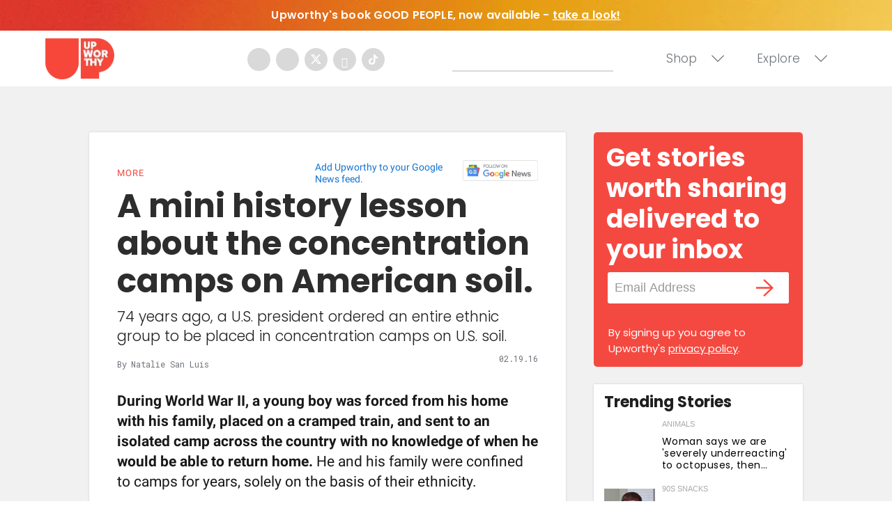

--- FILE ---
content_type: text/plain; charset=utf-8
request_url: https://ads.adthrive.com/http-api/cv2
body_size: 4924
content:
{"om":["07qjzu81","0bjiq2op","0kl5wonw","0s298m4lr19","0sm4lr19","0y4hf6zu","1","1011_302_56651741","1011_74_18482790","1011_74_18482792","1028_8728253","10310289136970_574253771","10339421-5836009-0","10339426-5836008-0","10ua7afe","11142692","11509227","1185:1610326628","1185:1610326728","11896988","12010080","12010084","12010088","12171239","12181250","12184310","124848_8","124853_8","12gfb8kp","12n8yp46","1453468","1610326628","1610326728","17_24104651","17_24104666","17_24766959","1891/84813","1blhmack","1dynz4oo","1e3fzviw","1h6rfk37","1h7yhpl7","1n2kadpg","1vyerc6l","202430_200_EAAYACog7t9UKc5iyzOXBU.xMcbVRrAuHeIU5IyS9qdlP9IeJGUyBMfW1N0_","202430_200_EAAYACogIm3jX30jHExW.LZiMVanc.j-uV7dHZ7rh4K3PRdSnOAyBBuRK60_","202430_200_EAAYACogfp82etiOdza92P7KkqCzDPazG1s0NmTQfyLljZ.q7ScyBDr2wK8_","202430_200_EAAYACogrPcXlVDpv4mCpFHbtASH4.EGy-m7zq791oD26KFcrCUyBCeqWqs_","202430_200_EAAYACogtYltKBzKKHu7tAsMK.YhnNUUanUuxFU5V4rbhwKBIsMyBLNoHQo_","206_492075","206_549410","206_549423","2132:45396018","2179:589289985696794383","2179:591283456202345442","21t38mbo","2249:647637518","2249:650662457","2249:665741101","2249:674797947","2249:680353640","2249:691914577","2249:691925891","2249:706850630","2307:0g8i9uvz","2307:0gpaphas","2307:1vyerc6l","2307:2gev4xcy","2307:3u0a87fh","2307:4etfwvf1","2307:4ticzzkv","2307:4yevyu88","2307:5w6070hh","2307:72szjlj3","2307:7uqs49qv","2307:88rv7n3t","2307:8orkh93v","2307:9jse9oga","2307:9krcxphu","2307:9nex8xyd","2307:b57avtlx","2307:c1hsjx06","2307:cuudl2xr","2307:ddr52z0n","2307:f3tdw9f3","2307:fmbxvfw0","2307:frducv96","2307:hcazk16e","2307:hffavbt7","2307:ht1bny9v","2307:ibyuigy2","2307:icak5p45","2307:j4r0agpc","2307:jzqxffb2","2307:ln7h8v9d","2307:nwbpobii","2307:o3v1i5bp","2307:o8icj9qr","2307:p1ps5yy7","2307:pth04qht","2307:q0inp94q","2307:s2ahu2ae","2307:s4s41bit","2307:s887ofe1","2307:tnz0cleg","2307:v958nz4c","2307:vdcb5d4i","2307:xazvvecj","2307:xc88kxs9","2307:z37bfdul","2307:zjn6yvkc","23t9uf9c","2409_15064_70_85690706","2409_25495_176_CR52092920","2409_25495_176_CR52092923","2409_25495_176_CR52178317","2409_25495_176_CR52248589","2409_25495_176_CR52248591","2409_25495_176_CR52248592","25048614","25_4tgls8cg","25_87z6cimm","25_op9gtamy","25_utberk8n","25_vfvpfnp8","25_w3ez2pdd","25_yi6qlg3p","25_zwzjgvpw","262594","2662_200562_8182931","2676:85402272","2676:85402287","2676:85402401","2676:85690530","2676:85690708","2676:86082782","2676:86082794","2676:86083000","2676:86698029","2676:86698169","2676:86739704","2715_9888_262594","2760:176_CR52092920","2760:176_CR52150651","2760:176_CR52178317","2760:176_CR52248592","2760:176_CR52248596","29414696","29414711","2974:8168540","2gev4xcy","2hdl0sv1","2mokbgft","2n4mwyxj","2tAlke8JLD8Img5YutVv","308_125203_20","308_125204_13","33419345","33604372","33605623","34182009","34280406","3490:CR52248592","35715073","3646_185414_T26335189","3646_185414_T26469746","3646_185414_T26509255","3658_1406006_T26265359","3658_15078_cuudl2xr","3658_15211_88rv7n3t","3658_15315_m7uisehe","3658_15696_34eys5wu","3658_203382_f3tdw9f3","3658_203382_o8icj9qr","3658_22079_63barbg1","3658_22079_pth04qht","3658_249690_icak5p45","3658_61825_f7piy8nj","3658_629667_of8dd9pr","3658_67113_86p6in4a","36_46_11625846","381513943572","3858:12140820","39303318","39350186","39364467","3LMBEkP-wis","3l1m1jex","3u0a87fh","409_220169","409_225983","409_225987","409_225993","409_226351","42231859","42604842","43163373","43827398","43919974","43919985","44629254","458901553568","45999649","47671591","4771_67437_1610326628","47869802","481703827","485027845327","48514645","48514662","49039749","49869013","49869015","4cepw60l","4t298iczzkv","4tgls8cg","4ticzzkv","4yevyu88","4zai8e8t","501422","50479792","50588267","5126511933","514819301","516119490","516ff7e7-3df5-4883-bed1-9754086551fd","52136743","52136747","52321815","53v6aquw","54335710","549410","549423","5510:3jot8g9b","5510:l6b7c4hm","5510:ps13v7qq","55344633","554471","5563_66529_OAIP.104c050e6928e9b8c130fc4a2b7ed0ac","5563_66529_OAIP.2bcbe0ac676aedfd4796eb1c1b23f62f","55763523","55763524","557_409_216594","557_409_220139","557_409_220363","557_409_220364","557_409_228057","557_409_228067","557_409_228351","558240","558_93_13mvd7kb","558_93_4ticzzkv","558_93_icak5p45","558_93_ln7h8v9d","558_93_m2n177jy","558_93_op9gtamy","558_93_s4s41bit","56341213","56632486","5670:8168473","5670:8168474","5726507811","57961627","583652883178231326","59664236","59664270","59664278","59665059","5bfybb7c","5j2wfnhs","5w6070hh","609577512","60f5a06w","61085224","618576351","618653722","618876699","618980679","61900466","619089559","61916211","61932920","61932925","620646535425","620646535428","62187798","6226527329","6226543495","6226563661","6250_66552_1057126246","627290883","627506494","628015148","628086965","628359076","628444259","628444349","628444433","628444439","628456307","628456310","628622163","628622172","628622241","628622244","628622247","628622250","628683371","628687043","628687157","628687460","628687463","628803013","628841673","629007394","629009180","629167998","629168001","629168010","629168565","629171196","629171202","62987257","63045438","630928655","63093165","63166899","6365_61796_784844652399","6365_61796_784880274628","636910768489","63barbg1","651637446","651637459","651637461","659216891404","659713728691","690_99485_1610326628","690_99485_1610326728","694530096","695879875","697189874","697189968","697189982","6ejtrnf9","6evxkt2s","6mrds7pc","6tj9m7jw","6yrpj94l","702397981","704967167","705115233","705115332","705115442","705115523","708968732","725307849769","72szjlj3","732421398132","73mggl4h","74243_74_18482789","74243_74_18482790","74243_74_18482791","74243_74_18482792","74wv3qdx","786144481598","78827816","78827824","78827837","794545081386","794885877820","7969_149355_45396018","7eooener","7fc6xgyo","7ha9rkyq","7imiw6gw","7o7cyfml","7qevw67b","7siwzlwt","8152859","8152878","8152879","8160967","8168539","8172740","8193073","8193078","821i184r","8341_230731_579199547309811353","8341_230731_589289985696794383","84105_751392678","84105_751392685","86082998","86298p6in4a","86p6in4a","89k0n9nu","8b5u826e","8o298rkh93v","8orkh93v","8y2y355b","9057/0328842c8f1d017570ede5c97267f40d","9057/0da634e56b4dee1eb149a27fcef83898","9057/173a9419ca89e51110b58d7ea126884b","9057/1b7d9917e45339a9d62a41a1579ddca3","9057/1ed2e1a3f7522e9d5b4d247b57ab0c7c","9057/211d1f0fa71d1a58cabee51f2180e38f","9057/37a3ff30354283181bfb9fb2ec2f8f75","9057/5f448328401da696520ae886a00965e2","9057/b232bee09e318349723e6bde72381ba0","9057/f7b48c3c8e5cae09b2de28ad043f449d","92qnnm8i","96ykypt4","97_8193073","97_8193078","9d5f8vic","9efq09za","9nex8xyd","9yNotPUcB2Q","A4KZX4QaN-U","DKT6hxpvlCE","E4WSOMeLzPI","Fi4k6hGhFV8","NplsJAxRH1w","a3ts2hcp","af9kspoi","axw5pt53","b5idbd4d","b90cwbcd","b92980cwbcd","bd5xg6f6","blXOWD88304","bmp4lbzm","c1hsjx06","cd40m5wq","ce17a6ey","cpkl5n51","cr-1oplzoysuatj","cr-39qkyn25ubwe","cr-8itw2d8r87rgv2","cr-97pzzgzrubqk","cr-aawz2m3wubwj","cr-c5zb4r7iuatj","cr-f6puwm2w27tf1","cr-f6puwm2x27tf1","cr-fobbsjflu9vd","cr-fobbsjfluatj","cr-g7ywwk2qvft","cr-ghun4f53uatj","cr-ghun4f53ubxe","cr-qizd123uu9vd","cr-r5fqbsaru9vd","cr-wvy9pnlnuatj","cr-wzt6eo5fu9vd","csa082xz","cuudl2xr","czt3qxxp","d19msha1","daw00eve","ddr52z0n","dvwpivfe","e2c76his","e38qsvko","e5l8fjox","extremereach_creative_76559239","ey8vsnzk","f0u03q6w","f3tdw9f3","f7piy8nj","f85ra698","f9zmsi7x","fcn2zae1","fdujxvyb","fhfzz5dt","fj53zarb","fjp0ceax","fkh2kvt7","fleb9ndb","fmbueqst","frducv96","fruor2jx","fso39hpp","ft79er7MHcU","gsmex0yb","gtanzg70","hcazk16e","hffavbt7","ho2988u3j47","ht1bny9v","hu52wf5i","hueqprai","i2aglcoy","i776wjt4","i90isgt0","ibyuigy2","icak5p45","iwmsjand","j4r0agpc","jicvt6bm","jz298qxffb2","jzqxffb2","k2xfz54q","kfzuk5ip","kk5768bd","ksrdc5dk","l9xck988","ld89kipb","ldsdwhka","leb6igu0","ln7h8v9d","mkzzyvlu","muvxy961","mvtp3dnv","n3egwnq7","n8w0plts","ng6uy4w7","npkuvcja","ntjn5z55","nw298bpobii","nwbpobii","ny3llu17","o8icj9qr","o9a2iujw","of8dd9pr","ofoon6ir","oj70mowv","op9gtamy","oz31jrd0","p0odjzyt","pagvt0pd","piwneqqj","pm9dmfkk","pqmap2ix","ps13v7qq","pth04qht","q42kdoya","qqvgscdx","qt09ii59","r0298u09phz","r0u09phz","r3co354x","rm2ovskz","rxj4b6nw","s2ahu2ae","s4s41bit","s887ofe1","sbp1kvat","scpvMntwtuw","sdeo60cf","ssnofwh5","t73gfjqn","t_mVSTfdEPo","tcyib76d","ti0s3bz3","tk209rcs","tqrzcy9l","tttdlhfy","u02wpahe","u2x4z0j8","u30fsj32","ubz453gi","uda4zi8x","utberk8n","v705kko8","vdcb5d4i","vorb2gx4","vswdecw5","vz9aawzl","w82ynfkl","wh1qnb7s","wlxfvdbo","wu5qr81l","wuj9gztf","wxfnrapl","x61c6oxa","xgzzblzl","xszg0ebh","xtxa8s2d","xwhet1qh","y141rtv6","yass8yy7","yboVxnUKUSE","yi6qlg3p","z2frsa4f","z37bfdul","zqs7z6cq","zv298fjb0vm","zvfjb0vm","zw6jpag6","7979132","7979135"],"pmp":[],"adomains":["123notices.com","1md.org","about.bugmd.com","acelauncher.com","adameve.com","akusoli.com","allyspin.com","askanexpertonline.com","atomapplications.com","bassbet.com","betsson.gr","biz-zone.co","bizreach.jp","braverx.com","bubbleroom.se","bugmd.com","buydrcleanspray.com","byrna.com","capitaloneshopping.com","clarifion.com","combatironapparel.com","controlcase.com","convertwithwave.com","cotosen.com","countingmypennies.com","cratedb.com","croisieurope.be","cs.money","dallasnews.com","definition.org","derila-ergo.com","dhgate.com","dhs.gov","displate.com","easyprint.app","easyrecipefinder.co","ebook1g.peptidesciences.com","fabpop.net","familynow.club","filejomkt.run","fla-keys.com","folkaly.com","g123.jp","gameswaka.com","getbugmd.com","getconsumerchoice.com","getcubbie.com","gowavebrowser.co","gowdr.com","gransino.com","grosvenorcasinos.com","guard.io","hero-wars.com","holts.com","instantbuzz.net","itsmanual.com","jackpotcitycasino.com","justanswer.com","justanswer.es","la-date.com","lightinthebox.com","liverrenew.com","local.com","lovehoney.com","lulutox.com","lymphsystemsupport.com","manualsdirectory.org","meccabingo.com","medimops.de","mensdrivingforce.com","millioner.com","miniretornaveis.com","mobiplus.me","myiq.com","national-lottery.co.uk","naturalhealthreports.net","nbliver360.com","nikke-global.com","nordicspirit.co.uk","nuubu.com","onlinemanualspdf.co","original-play.com","outliermodel.com","paperela.com","paradisestays.site","parasiterelief.com","peta.org","photoshelter.com","plannedparenthood.org","playvod-za.com","printeasilyapp.com","printwithwave.com","profitor.com","quicklearnx.com","quickrecipehub.com","rakuten-sec.co.jp","rangeusa.com","refinancegold.com","robocat.com","royalcaribbean.com","saba.com.mx","shift.com","simple.life","spinbara.com","systeme.io","taboola.com","tackenberg.de","temu.com","tenfactorialrocks.com","theoceanac.com","topaipick.com","totaladblock.com","usconcealedcarry.com","vagisil.com","vegashero.com","vegogarden.com","veryfast.io","viewmanuals.com","viewrecipe.net","votervoice.net","vuse.com","wavebrowser.co","wavebrowserpro.com","weareplannedparenthood.org","xiaflex.com","yourchamilia.com"]}